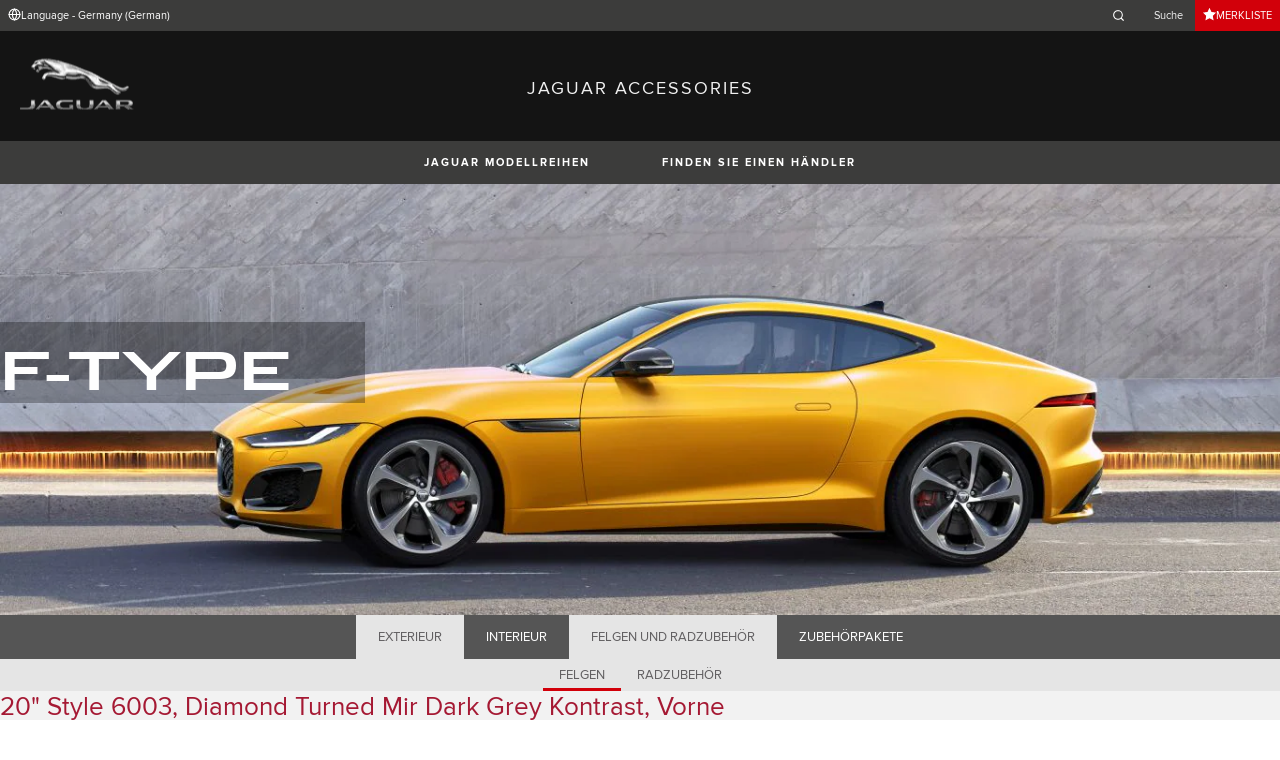

--- FILE ---
content_type: text/html; charset=utf-8
request_url: https://accessories.jaguar.com/de/de/f-type/wheels-wheel-accessories/wheels/t2r12014-20-style-6003-diamond-turned-with-dark-grey-contrast-front/
body_size: 8722
content:

<!doctype html>
<!-- My Little Comment -->
<!--[if lt IE 7]>      <html class="no-js lt-ie9 lt-ie8 lt-ie7 " lang="de-de"> <![endif]-->
<!--[if IE 7]>         <html class="no-js lt-ie9 lt-ie8 " lang="de-de"> <![endif]-->
<!--[if IE 8]>         <html class="no-js lt-ie9 " lang="de-de"> <![endif]-->
<!--[if gt IE 8]><!-->
<html class="no-js" lang="de-de">
<!--<![endif]-->
<head>
    <!-- Begin Google Tag Manager -->
    <script>
        (function (w, d, s, l, i) {
            w[l] = w[l] || [];
            w[l].push({
                'gtm.start':
                    new Date().getTime(),
                event: 'gtm.js'
            });
            var f = d.getElementsByTagName(s)[0],
                j = d.createElement(s),
                dl = l != 'dataLayer' ? '&l=' + l : '';
            j.async = true;
            j.src =
                '//www.googletagmanager.com/gtm.js?id=' + i + dl;
            f.parentNode.insertBefore(j, f);
        })(window, document, 'script', 'dataLayer', 'GTM-K8Z9D4F');
    </script>
    <!-- End Google Tag Manager -->
    <meta charset="utf-8" />
    <meta http-equiv="X-UA-Compatible" content="IE=edge,chrome=1" />
    <title>JAGUAR ACCESSORIES - F-TYPE - WHEELS &amp; WHEEL ACCESSORIES - WHEELS - 20&quot; Style 6003, Diamond Turned mir Dark Grey Kontrast, vorne</title>
    <meta name="description" content="" />
    <meta name="viewport" content="width=device-width, initial-scale=1, maximum-scale=1">

    <meta property="og:title" content="" />
    <meta property="og:type" content="website" />
    <meta property="og:description" content="" />

    <meta name="twitter:card" content="summary_large_image" />
    <meta name="twitter:site" content="@Jaguar" />
    <meta name="twitter:creator" content="@Jaguar" />
    <meta name="twitter:title" content="" />
    <meta name="twitter:description" content="" />


    <meta charset="UTF-8">
    <meta name="viewport" content="width=device-width, initial-scale=1.0">
    <link rel="stylesheet" href="/front-end/assets/styles/index.jaguar.css?v=1.8.0.0">



        <script>
            window.addEventListener('DOMContentLoaded', () => {
                const pos = window.localStorage.getItem('scroll-y');
                if (pos) window.scroll({top: pos, left: 0, behavior: 'instant'});
            });

            window.addEventListener('beforeunload', () => {
                window.localStorage.setItem('scroll-y', window.scrollY);
            });
        </script>

                              <script>!function(a){var e="https://s.go-mpulse.net/boomerang/",t="addEventListener";if("False"=="True")a.BOOMR_config=a.BOOMR_config||{},a.BOOMR_config.PageParams=a.BOOMR_config.PageParams||{},a.BOOMR_config.PageParams.pci=!0,e="https://s2.go-mpulse.net/boomerang/";if(window.BOOMR_API_key="29DP7-QTFQP-G3XNC-5KWY2-54PZF",function(){function n(e){a.BOOMR_onload=e&&e.timeStamp||(new Date).getTime()}if(!a.BOOMR||!a.BOOMR.version&&!a.BOOMR.snippetExecuted){a.BOOMR=a.BOOMR||{},a.BOOMR.snippetExecuted=!0;var i,_,o,r=document.createElement("iframe");if(a[t])a[t]("load",n,!1);else if(a.attachEvent)a.attachEvent("onload",n);r.src="javascript:void(0)",r.title="",r.role="presentation",(r.frameElement||r).style.cssText="width:0;height:0;border:0;display:none;",o=document.getElementsByTagName("script")[0],o.parentNode.insertBefore(r,o);try{_=r.contentWindow.document}catch(O){i=document.domain,r.src="javascript:var d=document.open();d.domain='"+i+"';void(0);",_=r.contentWindow.document}_.open()._l=function(){var a=this.createElement("script");if(i)this.domain=i;a.id="boomr-if-as",a.src=e+"29DP7-QTFQP-G3XNC-5KWY2-54PZF",BOOMR_lstart=(new Date).getTime(),this.body.appendChild(a)},_.write("<bo"+'dy onload="document._l();">'),_.close()}}(),"".length>0)if(a&&"performance"in a&&a.performance&&"function"==typeof a.performance.setResourceTimingBufferSize)a.performance.setResourceTimingBufferSize();!function(){if(BOOMR=a.BOOMR||{},BOOMR.plugins=BOOMR.plugins||{},!BOOMR.plugins.AK){var e=""=="true"?1:0,t="",n="clmab4qxblbwm2llwpdq-f-8443a31ec-clientnsv4-s.akamaihd.net",i="false"=="true"?2:1,_={"ak.v":"39","ak.cp":"885204","ak.ai":parseInt("564874",10),"ak.ol":"0","ak.cr":9,"ak.ipv":4,"ak.proto":"h2","ak.rid":"8cd000f","ak.r":44093,"ak.a2":e,"ak.m":"a","ak.n":"essl","ak.bpcip":"18.216.0.0","ak.cport":33246,"ak.gh":"23.33.28.151","ak.quicv":"","ak.tlsv":"tls1.3","ak.0rtt":"","ak.0rtt.ed":"","ak.csrc":"-","ak.acc":"","ak.t":"1768666055","ak.ak":"hOBiQwZUYzCg5VSAfCLimQ==Ej0HdnjMylqDiN4VliinrJ4puMOv5CxF8tYrjH65ka0JJgJJfagUtCcFyu5SVkxLVITl5DaGlLfBd1213lvY6AobvAtlQyGSRn//sSzperVqsSrnsPmgWxoJ2CuQsCLPzsRWOAVezClFcf5qw801fnZJxx5yagtyW9SSwPE9ZTYKzNBqcyTFXletwpofcQfeyeV/gCvC6dJXwMF0Xjsx9FxOslgkzQa7xfpCH6uOtO5DMkWZPzJS0KRQXzHkG0HQyomVqQWo7Wmq9SyYGq1rS46PmX/bihZVpLKjDJeZOb41K3zO4VZplXjEulN1U/SYVsvaZ9ZhO2OizP8uEAfQaj796BWNLqQSqB6t0Ixu7BBKLPpF8cWVFnjGAYq/XDL3oIUPsjMMyIJfZg4g0METH2qYeVrYVnROduA3hn1WMFw=","ak.pv":"5","ak.dpoabenc":"","ak.tf":i};if(""!==t)_["ak.ruds"]=t;var o={i:!1,av:function(e){var t="http.initiator";if(e&&(!e[t]||"spa_hard"===e[t]))_["ak.feo"]=void 0!==a.aFeoApplied?1:0,BOOMR.addVar(_)},rv:function(){var a=["ak.bpcip","ak.cport","ak.cr","ak.csrc","ak.gh","ak.ipv","ak.m","ak.n","ak.ol","ak.proto","ak.quicv","ak.tlsv","ak.0rtt","ak.0rtt.ed","ak.r","ak.acc","ak.t","ak.tf"];BOOMR.removeVar(a)}};BOOMR.plugins.AK={akVars:_,akDNSPreFetchDomain:n,init:function(){if(!o.i){var a=BOOMR.subscribe;a("before_beacon",o.av,null,null),a("onbeacon",o.rv,null,null),o.i=!0}return this},is_complete:function(){return!0}}}}()}(window);</script></head>
<body class="jaguar" id="lang-de" data-message-wishlist-added="Zur Merkliste hinzuf&#xFC;gen">

<header>
    <a id="skip-navigation" href="#main-content">Skip Navigation</a>
    <section class="header-content">
        <section class="topbar">
            <nav class="utility">
                <ul class="language-dealer-tools">
                    <li class="language-select icon-switch icon-switch--persist">
                        <button type="button" data-visibility-toggle aria-expanded="false" aria-controls="header-market-selector" class="">
                            <span class="icon-switch__icon">
                                <svg xmlns="http://www.w3.org/2000/svg" class="icon-size--sm" viewBox="0 0 24 24" fill="none" stroke="currentColor" stroke-width="2" stroke-linecap="round" stroke-linejoin="round">
                                    <circle cx="12" cy="12" r="10" />
                                    <line x1="2" y1="12" x2="22" y2="12" />
                                    <path d="M12 2a15.3 15.3 0 0 1 4 10 15.3 15.3 0 0 1-4 10 15.3 15.3 0 0 1-4-10 15.3 15.3 0 0 1 4-10z" />
                                </svg>

                            </span>
                                <span class="icon-switch__text">Language - Germany (German) </span>
                        </button>
                    </li>

                    <li>
                            <form id="header-search-form" method="get" action="/de/de/search">
                                <label for="input-query">
                                    <svg xmlns="http://www.w3.org/2000/svg" class="icon-size--sm" viewBox="0 0 24 24" fill="none" stroke="currentColor" stroke-width="2" stroke-linecap="round" stroke-linejoin="round">
                                        <circle cx="11" cy="11" r="8" />
                                        <line x1="21" y1="21" x2="16.65" y2="16.65" />
                                    </svg>




                                    <span class="visuallyhidden">Enter a word or phrase with which to search the contents of the site</span>
                                    <input type="search" name="q" id="input-query" autocomplete="off" placeholder="Suche">
                                </label>
                            </form>
                    </li>
                        <li class="wishlist icon-switch icon-switch--persist">
                            <a href="/de/de/wishlist"
                               class="btn btn:accent">
                                <span class="icon-switch__icon">
                                    <svg xmlns="http://www.w3.org/2000/svg" stroke="currentColor" stroke-width="2" class="icon-size--sm" viewBox="0 0 24 24" fill="currentColor" stroke="none">
                                        <polygon points="12 2 15.09 8.26 22 9.27 17 14.14 18.18 21.02 12 17.77 5.82 21.02 7 14.14 2 9.27 8.91 8.26 12 2"></polygon>
                                    </svg>
                                </span>
                                <span class="icon-switch__text">Merkliste</span>
                            </a>
                        </li>
                </ul>
            </nav>
        </section>


        <section class="market-selector closed" id="header-market-selector">
            <section class="container">
                <h2>Find Your Country</h2>

                <ul>
                        <li class=""><a href="/gl/en">International (English)</a></li>
                        <li class=""><a href="/au/en">Australia (English)</a></li>
                        <li class=""><a href="/at/de">Austria (German)</a></li>
                        <li class=""><a href="/be/fr">Belgium (French)</a></li>
                        <li class=""><a href="/be/nl">Belgium (Dutch)</a></li>
                        <li class=""><a href="/br/pt">Brazil (Portuguese)</a></li>
                        <li class=""><a href="/ca/en">Canada (English)</a></li>
                        <li class=""><a href="/ca/fr">Canada (French)</a></li>
                        <li class=""><a href="/cn/zh">China (Chinese)</a></li>
                        <li class=""><a href="/cz/cs">Czech Republic (Czech)</a></li>
                        <li class=""><a href="/fr/fr">France (French)</a></li>
                        <li class=""><a href="/de/de">Germany (German)</a></li>
                        <li class=""><a href="/in/en">India (English)</a></li>
                        <li class=""><a href="/ie/en">Ireland (English)</a></li>
                        <li class=""><a href="/it/it">Italy (Italian)</a></li>
                        <li class=""><a href="/jp/ja">Japan (Japanese)</a></li>
                        <li class=""><a href="/ko/ko">Korea (Korea)</a></li>
                        <li class=""><a href="/me/en">MENA (English)</a></li>
                        <li class=""><a href="/mx/es">Mexico (Spanish)</a></li>
                        <li class=""><a href="/nl/nl">Netherlands (Dutch)</a></li>
                        <li class=""><a href="/pl/pl">Poland (Polish)</a></li>
                        <li class=""><a href="/pt/pt">Portugal (Portuguese)</a></li>
                        <li class=""><a href="/ro/ro">Romania (Romania)</a></li>
                        <li class=""><a href="/za/en">South Africa (English)</a></li>
                        <li class=""><a href="/es/es">Spain (Spanish)</a></li>
                        <li class=""><a href="/ch/de">Switzerland (German)</a></li>
                        <li class=""><a href="/ch/fr">Switzerland (French)</a></li>
                        <li class=""><a href="/ch/it">Switzerland (Italian)</a></li>
                        <li class=""><a href="/gb/en">United Kingdom (English)</a></li>
                        <li class=""><a href="/us/en">USA (English)</a></li>
                </ul>
            </section>
        </section>


        <section class="container">
            <a href="/" class="logo">
                <img src="/front-end/assets/img/logo-jaguar.png" alt="Jaguar">
            </a>
            <h1>JAGUAR ACCESSORIES</h1>
        </section>
    </section>
        <section class="header-nav">

            <nav class="primary">
                <ul>

                    <li><button type="button" class="btn" data-visibility-toggle aria-expanded="false" aria-controls="header-carousel--jaguar-range">JAGUAR MODELLREIHEN</button></li>
                        <li>
                            <button type="button" data-link-external data-target="https://www.jaguar.de/retailer-locator/index.html" class="btn">FINDEN SIE EINEN H&#xC4;NDLER</button>
                        </li>
                </ul>
                <aside class="confirm-modal" data-dismiss-target aria-label="important information" aria-modal="true" role="dialog">
                    <h2>ACHTUNG</h2>
                    <p><p>Sie verlassen nun Jaguar.de. Beachten Sie bitte, dass Jaguar nicht für Inhalte oder Gültigkeiten außerhalb dieser Domäne verantwortlich ist. Um fortzufahren, klicken Sie bitte auf AKZEPTIEREN.</p></p>

                    <div class="buttons-container">
                        <button type="button" data-dismiss-trigger>ABLEHNEN</button>
                        <a href>AKZEPTIEREN</a>
                    </div>

                    <button type="button" aria-label="close the modal" class="dismiss" data-dismiss-trigger></button>
                </aside>
            </nav>

            <section class="carousel closed" id="header-carousel--jaguar-range">
                <div class="carousel__controls">
                    <button class="chevron-left" type="button" id="header-carousel--landrover-range--prev" aria-label="scroll the carousel to see what's next">
                        <div></div>
                    </button>
                    <button class="chevron-right" type="button" id="header-carousel--landrover-range--next" aria-label="scroll the carousel to see what's before">
                        <div></div>
                    </button>
                </div>

                <ul>
                        <li>
                            <a href="/de/de/i-pace">
                                <img src="/media/1049/model_i-pace.jpg" alt="I-PACE">
                                <p>I-PACE</p>
                            </a>
                        </li>
                        <li>
                            <a href="/de/de/e-pace">
                                <img src="/media/1046/model_e-pace.jpg" alt="E-PACE">
                                <p>E-PACE</p>
                            </a>
                        </li>
                        <li>
                            <a href="/de/de/f-pace">
                                <img src="/media/1047/model_f-pace.jpg" alt="F-PACE">
                                <p>F-PACE</p>
                            </a>
                        </li>
                        <li>
                            <a href="/de/de/xe">
                                <img src="/media/1051/model_xe.jpg" alt="XE">
                                <p>XE</p>
                            </a>
                        </li>
                        <li>
                            <a href="/de/de/xf">
                                <img src="/media/1052/model_xf.jpg" alt="XF">
                                <p>XF</p>
                            </a>
                        </li>
                        <li>
                            <a href="/de/de/xf-sportbrake">
                                <img src="/media/1054/model_xf_sportbrake.jpg" alt="XF SPORTBRAKE">
                                <p>XF SPORTBRAKE</p>
                            </a>
                        </li>
                        <li>
                            <a href="/de/de/xj">
                                <img src="/media/1055/model_xj.jpg" alt="XJ">
                                <p>XJ</p>
                            </a>
                        </li>
                        <li>
                            <a href="/de/de/f-type">
                                <img src="/media/1048/thumbnail.png" alt="F-TYPE">
                                <p>F-TYPE</p>
                            </a>
                        </li>
                        <li>
                            <a href="/de/de/xf-2007-2015">
                                <img src="/media/1053/model_xf_-2007-2015.jpg" alt="XF (2007-2015)">
                                <p>XF (2007-2015)</p>
                            </a>
                        </li>
                        <li>
                            <a href="/de/de/xf-sportbrake-2012-2015">
                                <img src="/media/1060/model_xf_sportbrake_-2012-2015.jpg" alt="XF SPORTBRAKE (2012-2015)">
                                <p>XF SPORTBRAKE (2012-2015)</p>
                            </a>
                        </li>

                </ul>
            </section>


        </section>
</header>

    <main id="main-content">
    
    <section class="banner-carousel">
        <ol class="banner-carousel__slides">
            <li class="slide" id="slide-1">
                


<div class="image-container">

            <img src="/media/1078/f-type_21my_main_hero_1355x460.jpg" alt="">
</div>

<div class="text-container">
    <div class="title-container">
        <h2>F-Type</h2>
        <h3></h3>
    </div>
        <div class="actions">
        </div>
</div>



            </li>
        </ol>
        <ol class="pagination"></ol>
    </section>

<section class="tabs ">
    <div id="tab-section"></div>
    <nav>
            <ul role="tablist" aria-label="top level tabs" class="tabs__main">
                    <li role="tab" aria-selected="false">
                        <a href="/de/de/f-type/exterior/#tab-section">EXTERIEUR</a>
                    </li>
                    <li role="tab" aria-selected="false">
                        <a href="/de/de/f-type/interior/#tab-section">INTERIEUR</a>
                    </li>
                    <li role="tab" aria-selected="true">
                        <a href="/de/de/f-type/wheels-wheel-accessories/#tab-section">FELGEN UND RADZUBEH&#xD6;R</a>
                    </li>
                    <li role="tab" aria-selected="false">
                        <a href="/de/de/f-type/accessory-packs/#tab-section">ZUBEH&#xD6;RPAKETE</a>
                    </li>
            </ul>


        <ul role="tablist" aria-label="secondary tabs" class="tabs__secondary">
                    <li role="tab" aria-selected="true">
                        <a href="/de/de/f-type/wheels-wheel-accessories/wheels/#tab-section">FELGEN</a>
                    </li>
                    <li role="tab" aria-selected="false">
                        <a href="/de/de/f-type/wheels-wheel-accessories/wheel-accessories/#tab-section">RADZUBEH&#xD6;R</a>
                    </li>
        </ul>
        <div class="tabs__secondary-controls">
            <button type="button" class="btn prev chevron-left" aria-label="click to go to the previous item in the list"><div></div></button>
            <button type="button" class="btn next chevron-right" aria-label="click to go to the next item in the list"><div></div></button>
        </div>
    </nav>
</section>

    <section class="content-block bg:color-off-white">
        <a class="print-cta print-block print-only" href="#">Mehr Jaguar Accessories</a>
        <div class="title-container">
            <h1>20&quot; Style 6003, Diamond Turned mir Dark Grey Kontrast, vorne</h1>
        </div>

        <section class="part-summary">
            <div class="media">
                <div class="image-container">
                        <button class="btn" type="button" data-lightbox-show aria-label="open the image in a fullscreen 'lightbox'">
                                <img src="/catalog-assets/jaguar/f-type_t2r12014.jpg" alt="20&quot; Style 6003, Diamond Turned mir Dark Grey Kontrast, vorne">
                            
                            <svg xmlns="http://www.w3.org/2000/svg" class="icon-size--lg" viewBox="0 0 24 24" fill="none" stroke="currentColor" stroke-width="2" stroke-linecap="round" stroke-linejoin="round">
                                <g>
                                    <polyline points="15 3 21 3 21 9"></polyline><polyline points="9 21 3 21 3 15"></polyline>
                                    <line x1="21" y1="3" x2="14" y2="10"></line>
                                    <line x1="3" y1="21" x2="10" y2="14"></line>
                                </g>

                                <g transform="rotate(90 12 12)">
                                    <polyline points="15 3 21 3 21 9"></polyline><polyline points="9 21 3 21 3 15"></polyline>
                                    <line x1="21" y1="3" x2="14" y2="10"></line>
                                    <line x1="3" y1="21" x2="10" y2="14"></line>
                                </g>
                            </svg>
                        </button>
                </div>
            </div>

            <div class="text-container">

                    <p>
                        Individualisieren Sie Ihren Jaguar mit unseren Leichtmetallfelgen und wählen Sie aus einer Bandbreite von modernen und dynamischen Designs.
                    </p>
                    <p>
                        Nicht geeignet für SVR oder F-TYPE R ab MY21.
                    </p>
                    <p>
                        Ab 21MY serienmäßig auf F-TYPE R-Dynamic 380PS & 450PS. Nicht erhältlich mit Jaguar Karbon-Keramik-Bremssystem. (398mm vorne/380mm hinten).
                    </p>
                    <p>
                        Informieren Sie sich bei Ihrem Jaguar Vertragspartner über die komplette Produktpalette sowie aktuelle Angebote.
                    </p>

                    <p class="code"><strong>Preis:&nbsp;</strong>970,73 &#x20AC;</p>
                    <p>Preise verstehen sich als UVP pro Felge inkl. MwSt. und Montage auf das Fahrzeug bei Ihrem Vertragspartner. Die Montage des Reifens auf die Felge ist nicht inkludiert. Preisänderungen vorbehalten. Bitte informieren Sie sich bei Ihrem Jaguar Vertragspartner über weitere Details.</p>
                <p class="code"><strong>Teilenummer(n):&nbsp;</strong>T2R12014</p>



                <ul class="part-summary__actions">
                        <li>
                            <form action="/umbraco/Surface/WishlistService/Add/#tab-section" method="post">
                                <input type="hidden" value="17-1794de73d7fbf52bcfb70de32bb86fa1" name="uniqueKey">
                                <input type="hidden" name="language" value="de-de">
                                <input type="hidden" name="pageId" value="4965">

                                <button type="submit" class="icon-button">
                                    <div class="icon-container">

                                        <svg xmlns="http://www.w3.org/2000/svg" stroke="currentColor" stroke-width="2" class="icon-size--sm" viewBox="0 0 24 24" fill="currentColor" stroke="none">
                                            <polygon points="12 2 15.09 8.26 22 9.27 17 14.14 18.18 21.02 12 17.77 5.82 21.02 7 14.14 2 9.27 8.91 8.26 12 2"></polygon>
                                        </svg>
                                    </div>
                                    ZUR MERKLISTE HINZUF&#xDC;GEN
                                </button>
                            </form>
                        </li>
                        <li id="retailer">
                            <a class="icon-button"
                               href="https://www.jaguar.de/retailer-locator/index.html" target="_blank">
                                <div class="icon-container">
                                    <svg xmlns="http://www.w3.org/2000/svg" class="icon-size--sm" viewBox="0 0 24 24" fill="none" stroke="currentColor" stroke-width="2" stroke-linecap="round" stroke-linejoin="round">
                                        <path d="M21 10c0 7-9 13-9 13s-9-6-9-13a9 9 0 0 1 18 0z" />
                                        <circle cx="12" cy="10" r="3" />
                                    </svg>
                                </div>
                                FINDEN SIE EINEN H&#xC4;NDLER
                            </a>
                        </li>


                    <li id="print">
                        <button type="button" class="icon-button">
                            <div class="icon-container">
                                <svg xmlns="http://www.w3.org/2000/svg" class="icon-size--sm" viewBox="0 0 24 24" fill="none" stroke="currentColor" stroke-width="2" stroke-linecap="round" stroke-linejoin="round">
                                    <polyline points="6 9 6 2 18 2 18 9" />
                                    <path d="M6 18H4a2 2 0 0 1-2-2v-5a2 2 0 0 1 2-2h16a2 2 0 0 1 2 2v5a2 2 0 0 1-2 2h-2" />
                                    <rect x="6" y="14" width="12" height="8" />
                                </svg>
                            </div>
                            DRUCKEN
                        </button>
                    </li>
                </ul>
            </div>

        </section>

            <section class="lightbox" data-dismiss-target aria-modal="true" role="dialog">
                <section class="lightbox__header">
                    <p class="page">1 / 1</p>
                    <h2>20&quot; Style 6003, Diamond Turned mir Dark Grey Kontrast, vorne</h2>
                    <div class="button-container">
                        <button data-dismiss-trigger data-lightbox-hide type="button" aria-label="SCHLIESSEN" class="dismiss"></button>
                    </div>
                </section>

                <section class="lightbox__image-container" data-image-count="1" data-image-current="0">
                    <ol>
                            <li>
                                <img src="/catalog-assets/jaguar/f-type_t2r12014_1.jpg" alt="20&quot; Style 6003, Diamond Turned mir Dark Grey Kontrast, vorne image">
                            </li>

                    </ol>

                    <div class="gallery-controls">
                        <button class="btn" type="button" aria-label="go to the previous image"><div></div></button>
                        <button class="btn" type="button" aria-label="go to the next image"><div></div></button>
                    </div>
                </section>
            </section>
    </section>

<!-- /de/de/f-type/wheels-wheel-accessories/wheels/t2r12014-20-style-6003-diamond-turned-with-dark-grey-contrast-front/ -->
    </main>
    
<footer>
    <section class="container">
            <section class="footer-nav">
                <nav>

                    <ul>
                            <li><a href="https://www.jaguar.de/rechtliche-hinweise.html" target="_blank">Bedingungen und Konditionen</a></li>
                            <li><a href="https://www.jaguar.de/rechtliche-hinweise.html" target="_blank">Datenschutz</a></li>
                            <li><a href="https://www.jaguar.de/cyber-incident-faqs.html" target="_blank">CYBER-VORFALL</a></li>
                            <li>
                                <div id="teconsent"></div>
                                <div id="consent_blackbar"></div>
                            </li>
                    </ul>
                        <ul class="socials">
                                    <li>
                                        <a href="https://www.facebook.com/Jaguar.Deutschland?ref=ts&amp;fref=ts" target="_blank" rel="noopener noreferrer">
                                                <svg xmlns="http://www.w3.org/2000/svg" class="icon-size--sm" viewBox="0 0 24 24" fill="none" stroke="currentColor" stroke-width="2" stroke-linecap="round" stroke-linejoin="round">
                                                    <path d="M18 2h-3a5 5 0 0 0-5 5v3H7v4h3v8h4v-8h3l1-4h-4V7a1 1 0 0 1 1-1h3z" />
                                                </svg>
                                        </a>
                                    </li>
                                    <li>
                                        <a href="https://twitter.com/JaguarDEU" target="_blank" rel="noopener noreferrer">
                                                <svg xmlns="http://www.w3.org/2000/svg" class="icon-size--sm" viewBox="0 0 1000.77 936.69" fill="none" stroke="currentColor" stroke-width="2">
                                                    <path stroke-width="0" d="m2.43,0l386.39,516.64L0,936.69h87.51l340.42-367.76,275.04,367.76h297.8l-408.13-545.7L954.57,0h-87.51l-313.51,338.7L300.23,0H2.43Zm128.69,64.46h136.81l604.13,807.76h-136.81L131.13,64.46Z" fill="currentColor"></path>
                                                </svg>
                                        </a>
                                    </li>
                                    <li>
                                        <a href="https://www.youtube.com/user/JaguarDeutschland" target="_blank" rel="noopener noreferrer">
                                                <svg xmlns="http://www.w3.org/2000/svg" class="icon-size--sm" viewBox="0 0 24 24" fill="none" stroke="currentColor" stroke-width="2" stroke-linecap="round" stroke-linejoin="round">
                                                    <path d="M22.54 6.42a2.78 2.78 0 0 0-1.94-2C18.88 4 12 4 12 4s-6.88 0-8.6.46a2.78 2.78 0 0 0-1.94 2A29 29 0 0 0 1 11.75a29 29 0 0 0 .46 5.33A2.78 2.78 0 0 0 3.4 19c1.72.46 8.6.46 8.6.46s6.88 0 8.6-.46a2.78 2.78 0 0 0 1.94-2 29 29 0 0 0 .46-5.25 29 29 0 0 0-.46-5.33z" />
                                                    <polygon points="9.75 15.02 15.5 11.75 9.75 8.48 9.75 15.02" />
                                                </svg>
                                        </a>
                                    </li>
                                    <li>
                                        <a href="https://www.instagram.com/jaguardeutschland/" target="_blank" rel="noopener noreferrer">
                                        </a>
                                    </li>
                        </ul>
                </nav>
            </section>
        <section class="footer-content">

                <img src="/front-end/assets/img/logo-text-jaguar.png" alt="The text 'Jaguar' in a bespoke font">

                <p class="copyright">&copy; JAGUAR LAND ROVER LIMITED 2024</p>

            <p class="blurb">
            </p>

                <p><p>Verbrauchs- und Emissionswerte Jaguar XE, XF, XJ, F-TYPE, E-PACE, F-PACE, I-PACE, inklusive R- und SVR-Modelle: Kraftstoffverbrauch im kombinierten Testzyklus (NEFZ): Jaguar F-PACE SVR 5.0 Liter V8: 11,9 l/100km - Jaguar XF E-Performance: 4,7 l/100 km Stromverbrauch im kombinierten Testzyklus (WLTP): I-PACE EV400: 24,8-22,0 kWh/100 km CO<sub>2</sub>-Emissionen im kombinierten Testzyklus: Jaguar F-PACE SVR 5.0 Liter V8: 272 g/km - Jaguar I-PACE EV400: 0 g/km<br><br>Die Angaben zu Kraftstoffverbrauch, CO<sub>2</sub>-Emissionen und Stromverbrauch wurden schon nach der Richtlinie VO(EG) 692/2008 auf Basis des neuen WLTP-Testzyklus ermittelt und zur Vergleichbarkeit auf NEFZ-Werte zurückgerechnet. Für die Bemessung von Steuern und anderen fahrzeugbezogenen Abgaben auf Basis von Verbrauchs- und Emissionswerten können andere als die hier angegebenen Werte gelten. Abhängig von Fahrweise, Straßen- und Verkehrsverhältnissen sowie Fahrzeugzustand können sich in der Praxis abweichende Verbrauchswerte ergeben. Angaben zu den Kraftstoffverbräuchen und CO<sub>2</sub>-Emissionen bei Spannbreiten in Abhängigkeit vom verwendeten Rad-/Reifensatz.<br><br>Ab dem 1. September 2017 werden bestimmte Neuwagen nach dem weltweit harmonisierten Prüfverfahren für Personenwagen und leichte Nutzfahrzeuge (World Harmonised Light Vehicle Test Procedure, WLTP), einem neuen, realistischeren Prüfverfahren zur Messung des Kraftstoffverbrauchs und der CO<sub>2</sub>-Emissionen, typgenehmigt. Ab dem 1. September 2018 wird das WLTP den neuen europäischen Fahrzyklus (NEFZ), das derzeitige Prüfverfahren, ersetzen. Wegen der realistischeren Prüfbedingungen sind die nach dem WLTP gemessenen Kraftstoffverbrauchs- und CO<sub>2</sub>-Emissionswerte in vielen Fällen höher als die nach dem NEFZ gemessenen.<br><br>Weitere Informationen zum offiziellen Kraftstoffverbrauch und den offiziellen spezifischen CO<sub>2</sub>-Emissionen neuer Personenkraftwagen können dem „Leitfaden über den Kraftstoffverbrauch, die CO<sub>2</sub>-Emissionen und den Stromverbrauch neuer Personenkraftwagen“ entnommen werden, der bei allen Jaguar Vertragspartnern, bei Jaguar Land Rover Deutschland GmbH und bei DAT Deutschland Automobil Treuhand GmbH unentgeltlich erhältlich ist. Der Leitfaden ist ebenfalls im Internet unter <a href="http://www.dat.de">www.dat.de</a> verfügbar.<br><br>Diese Webseite wurde mit größtmöglicher Sorgfalt zusammengestellt. Trotzdem kann keine Gewähr für die Fehlerfreiheit und Genauigkeit der enthaltenen Informationen übernommen werden. Jegliche Haftung für Schäden, die direkt oder indirekt aus der Benutzung dieser Webseite entstehen, wird ausgeschlossen, soweit diese nicht auf Vorsatz oder grober Fahrlässigkeit beruhen.</p></p>

        </section>
    </section>

</footer>


    <script type="module" defer src="/front-end/assets/scripts/main.js?v=1.8.1.0"></script>
</body>
</html>